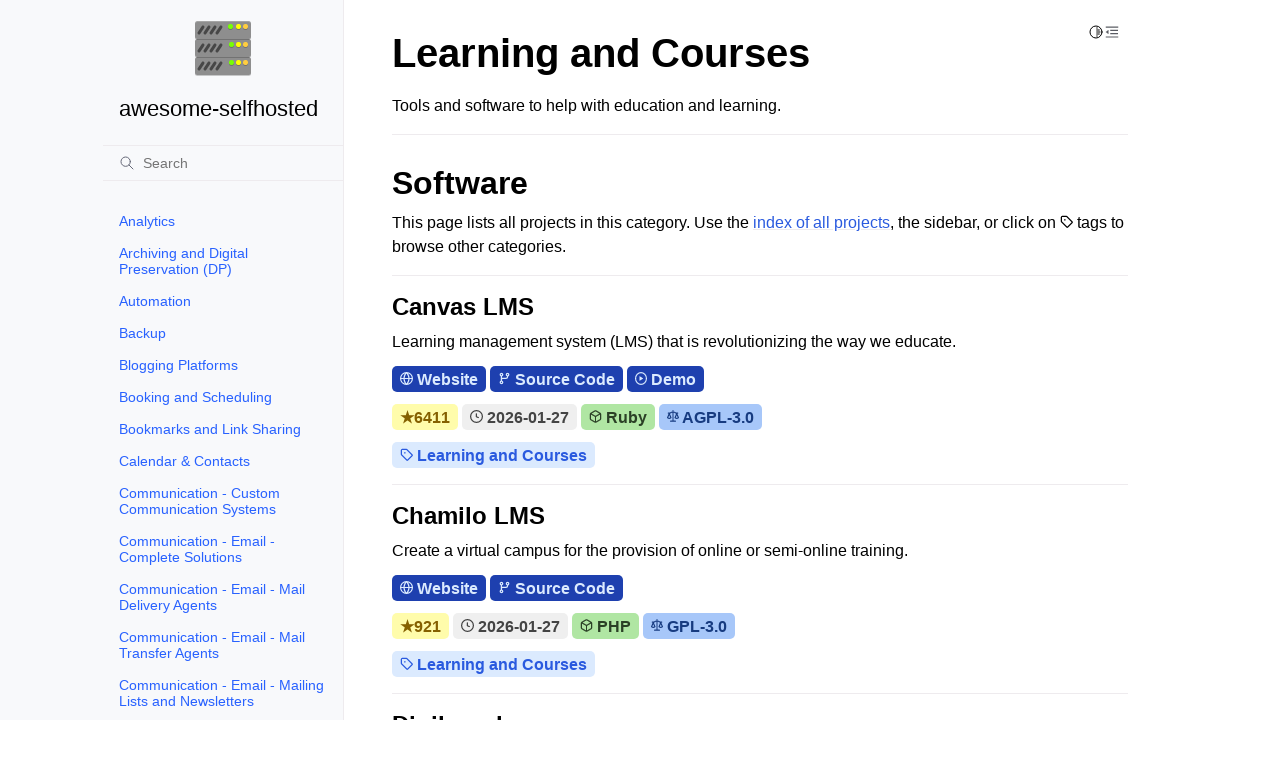

--- FILE ---
content_type: text/css
request_url: https://awesome-selfhosted.net/_static/custom.css?v=f0ef6217
body_size: -58
content:

    .tag {
        background-color: #DBEAFE;
        border-radius: 5px;
        padding: 2px 8px 0px 8px;
        color: #1E40AF;
        font-weight: bold;
        display: inline-block;
    }
    .tag a {
        text-decoration: none
    }
    .platform {
        background-color: #B0E6A3;
        border-radius: 5px;
        padding: 2px 8px 0px 8px;
        color: #2B4026;
        font-weight: bold;
        display: inline-block;
    }
    .platform a {
        text-decoration: none;
        color: #2B4026;
    }
    .license-box {
        background-color: #A7C7F9;
        border-radius: 5px;
        padding: 2px 8px 0px 8px;
        display: inline-block;
    }
    .license-link {
        color: #173B80;
        font-weight: bold;
        text-decoration: none
    }
    .stars {
        background-color: #FFFCAB;
        border-radius: 5px;
        padding: 2px 8px 0px 8px;
        color: #856000;
        font-weight: bold;
        display: inline-block;
    }
    .updated-at {
        background-color: #EFEFEF;
        border-radius: 5px;
        padding: 2px 8px 0px 8px;
        color: #444444;
        display: inline-block;
        font-weight: bold
    }
    .orangebox {
        background-color: #FD9D49;
        border-radius: 5px;
        padding: 2px 8px 0px 8px;
        color: #FFFFFF;
        display: inline-block;
        font-weight: bold
    }
    .redbox {
        background-color: #FD4949;
        border-radius: 5px;
        padding: 2px 8px 0px 8px;
        color: #FFFFFF;
        display: inline-block;
        font-weight: bold
    }
    .external-link-box {
        background-color: #1E40AF;
        border-radius: 5px;
        padding: 2px 8px 0px 8px;
        display: inline-block;
    }
    .external-link {
        color: #DBEAFE;
        font-weight: bold;
        text-decoration: none
    }
    .external-link a:hover {
        color: #FFF;
    }
    .sd-octicon {
        vertical-align: inherit
    }
    hr.docutils {
        margin: 1rem 0;
    }
    .sidebar-brand-text {
        font-size: 1.4rem;
    }


--- FILE ---
content_type: image/svg+xml
request_url: https://awesome-selfhosted.net/_static/logo.svg
body_size: 2958
content:
<svg xmlns="http://www.w3.org/2000/svg" width="64" height="64" version="1.1">
 <g>
  <rect style="opacity:0.2" width="18" height="56" x="-60" y="-60" rx="2.5" ry="2.5" transform="matrix(0,-1,-1,0,0,0)"/>
  <rect style="fill:#8e8e8e" width="18" height="56" x="-59" y="-60" rx="2.5" ry="2.5" transform="matrix(0,-1,-1,0,0,0)"/>
  <path style="opacity:0.5;fill:none;stroke:#000000;stroke-width:3;stroke-linecap:round" d="M 24,47 20,53"/>
  <path style="opacity:0.5;fill:none;stroke:#000000;stroke-width:3;stroke-linecap:round" d="M 18,47 14,53"/>
  <path style="opacity:0.5;fill:none;stroke:#000000;stroke-width:3;stroke-linecap:round" d="M 12,47 8,53"/>
  <path style="opacity:0.5;fill:none;stroke:#000000;stroke-width:3;stroke-linecap:round" d="M 30,47 26,53"/>
  <circle style="opacity:0.2" cx="40.5" cy="47.5" r="2.5"/>
  <circle style="opacity:0.2" cx="47.5" cy="47.5" r="2.5"/>
  <circle style="opacity:0.2" cx="54.5" cy="47.5" r="2.5"/>
  <circle style="fill:#76ff03" cx="40.5" cy="46.5" r="2.5"/>
  <circle style="fill:#ffff00" cx="47.5" cy="46.5" r="2.5"/>
  <circle style="fill:#ffcd40" cx="54.5" cy="46.5" r="2.5"/>
 </g>
 <g>
  <rect style="opacity:0.2" width="18" height="56" x="-42" y="-60" rx="2.5" ry="2.5" transform="matrix(0,-1,-1,0,0,0)"/>
  <rect style="fill:#8e8e8e" width="18" height="56" x="-41" y="-60" rx="2.5" ry="2.5" transform="matrix(0,-1,-1,0,0,0)"/>
  <path style="opacity:0.5;fill:none;stroke:#000000;stroke-width:3;stroke-linecap:round" d="M 24,29 20,35"/>
  <path style="opacity:0.5;fill:none;stroke:#000000;stroke-width:3;stroke-linecap:round" d="M 18,29 14,35"/>
  <path style="opacity:0.5;fill:none;stroke:#000000;stroke-width:3;stroke-linecap:round" d="M 12,29 8,35"/>
  <path style="opacity:0.5;fill:none;stroke:#000000;stroke-width:3;stroke-linecap:round" d="M 30,29 26,35"/>
  <circle style="opacity:0.2" cx="40.5" cy="29.5" r="2.5"/>
  <circle style="opacity:0.2" cx="47.5" cy="29.5" r="2.5"/>
  <circle style="opacity:0.2" cx="54.5" cy="29.5" r="2.5"/>
  <circle style="fill:#76ff03" cx="40.5" cy="28.5" r="2.5"/>
  <circle style="fill:#ffff00" cx="47.5" cy="28.5" r="2.5"/>
  <circle style="fill:#ffcd40" cx="54.5" cy="28.5" r="2.5"/>
 </g>
 <g>
  <rect style="opacity:0.2" width="18" height="56" x="-24" y="-60" rx="2.5" ry="2.5" transform="matrix(0,-1,-1,0,0,0)"/>
  <rect style="fill:#8e8e8e" width="18" height="56" x="-23" y="-60" rx="2.5" ry="2.5" transform="matrix(0,-1,-1,0,0,0)"/>
  <path style="opacity:0.5;fill:none;stroke:#000000;stroke-width:3;stroke-linecap:round" d="M 24,11 20,17"/>
  <path style="opacity:0.5;fill:none;stroke:#000000;stroke-width:3;stroke-linecap:round" d="M 18,11 14,17"/>
  <path style="opacity:0.5;fill:none;stroke:#000000;stroke-width:3;stroke-linecap:round" d="M 12,11 8,17"/>
  <path style="opacity:0.5;fill:none;stroke:#000000;stroke-width:3;stroke-linecap:round" d="M 30,11 26,17"/>
  <circle style="opacity:0.2" cx="39.5" cy="11.5" r="2.5"/>
  <circle style="opacity:0.2" cx="47.5" cy="11.5" r="2.5"/>
  <circle style="opacity:0.2" cx="54.5" cy="11.5" r="2.5"/>
  <circle style="fill:#76ff03" cx="39.5" cy="10.5" r="2.5"/>
  <circle style="fill:#ffff00" cx="47.5" cy="10.5" r="2.5"/>
  <circle style="fill:#ffcd40" cx="54.5" cy="10.5" r="2.5"/>
  <path style="opacity:0.2;fill:#ffffff" d="M 6.5,5 C 5.115,5 4,6.115 4,7.5 V 8.5 C 4,7.115 5.115,6 6.5,6 H 57.5 C 58.885,6 60,7.115 60,8.5 V 7.5 C 60,6.115 58.885,5 57.5,5 Z"/>
 </g>
</svg>